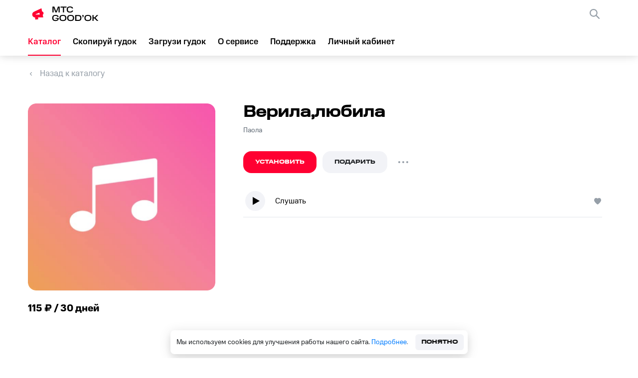

--- FILE ---
content_type: image/svg+xml
request_url: https://goodok.mts.ru/_next/static/media/edit_icon.c1f904a1.svg
body_size: 91
content:
<svg width="20" height="4" viewBox="0 0 20 4" fill="none" xmlns="http://www.w3.org/2000/svg">
<circle cx="2" cy="2" r="2" fill="#969FA8"/>
<circle cx="10" cy="2" r="2" fill="#969FA8"/>
<circle cx="18" cy="2" r="2" fill="#969FA8"/>
</svg>
